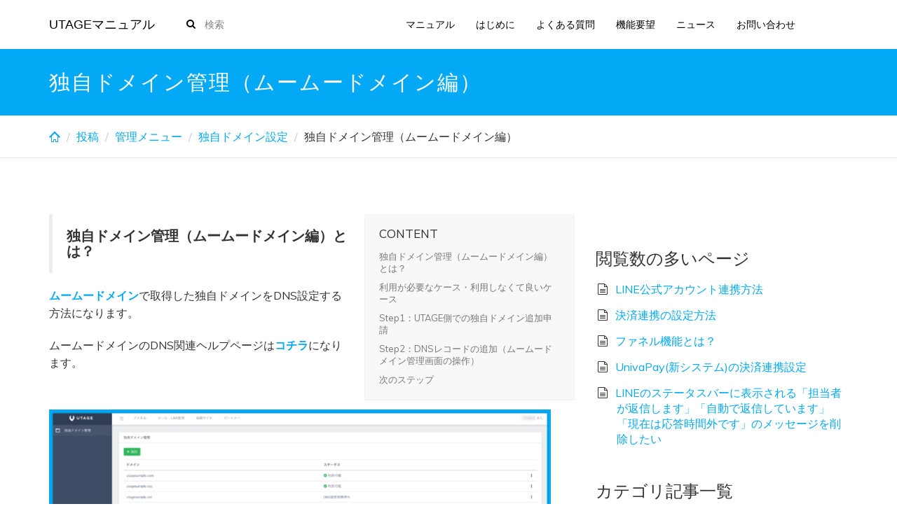

--- FILE ---
content_type: text/html; charset=UTF-8
request_url: https://help.utage-system.com/archives/3453
body_size: 18105
content:
<!DOCTYPE html>
<html class="no-js" lang="ja">
<head>
	<meta charset="utf-8">
	<meta http-equiv="X-UA-Compatible" content="IE=edge">
	<title>独自ドメイン管理（ムームードメイン編） | UTAGEマニュアル</title>
	<meta name='robots' content='max-image-preview:large' />
<link rel='dns-prefetch' href='//fonts.googleapis.com' />
<link rel='preconnect' href='https://fonts.gstatic.com' crossorigin />
<link rel="alternate" type="application/rss+xml" title="UTAGEマニュアル &raquo; フィード" href="https://help.utage-system.com/feed" />
<link rel="alternate" type="application/rss+xml" title="UTAGEマニュアル &raquo; コメントフィード" href="https://help.utage-system.com/comments/feed" />
<link rel="alternate" title="oEmbed (JSON)" type="application/json+oembed" href="https://help.utage-system.com/wp-json/oembed/1.0/embed?url=https%3A%2F%2Fhelp.utage-system.com%2Farchives%2F3453" />
<link rel="alternate" title="oEmbed (XML)" type="text/xml+oembed" href="https://help.utage-system.com/wp-json/oembed/1.0/embed?url=https%3A%2F%2Fhelp.utage-system.com%2Farchives%2F3453&#038;format=xml" />
<style id='wp-img-auto-sizes-contain-inline-css' type='text/css'>
img:is([sizes=auto i],[sizes^="auto," i]){contain-intrinsic-size:3000px 1500px}
/*# sourceURL=wp-img-auto-sizes-contain-inline-css */
</style>
<style id='wp-emoji-styles-inline-css' type='text/css'>

	img.wp-smiley, img.emoji {
		display: inline !important;
		border: none !important;
		box-shadow: none !important;
		height: 1em !important;
		width: 1em !important;
		margin: 0 0.07em !important;
		vertical-align: -0.1em !important;
		background: none !important;
		padding: 0 !important;
	}
/*# sourceURL=wp-emoji-styles-inline-css */
</style>
<style id='wp-block-library-inline-css' type='text/css'>
:root{--wp-block-synced-color:#7a00df;--wp-block-synced-color--rgb:122,0,223;--wp-bound-block-color:var(--wp-block-synced-color);--wp-editor-canvas-background:#ddd;--wp-admin-theme-color:#007cba;--wp-admin-theme-color--rgb:0,124,186;--wp-admin-theme-color-darker-10:#006ba1;--wp-admin-theme-color-darker-10--rgb:0,107,160.5;--wp-admin-theme-color-darker-20:#005a87;--wp-admin-theme-color-darker-20--rgb:0,90,135;--wp-admin-border-width-focus:2px}@media (min-resolution:192dpi){:root{--wp-admin-border-width-focus:1.5px}}.wp-element-button{cursor:pointer}:root .has-very-light-gray-background-color{background-color:#eee}:root .has-very-dark-gray-background-color{background-color:#313131}:root .has-very-light-gray-color{color:#eee}:root .has-very-dark-gray-color{color:#313131}:root .has-vivid-green-cyan-to-vivid-cyan-blue-gradient-background{background:linear-gradient(135deg,#00d084,#0693e3)}:root .has-purple-crush-gradient-background{background:linear-gradient(135deg,#34e2e4,#4721fb 50%,#ab1dfe)}:root .has-hazy-dawn-gradient-background{background:linear-gradient(135deg,#faaca8,#dad0ec)}:root .has-subdued-olive-gradient-background{background:linear-gradient(135deg,#fafae1,#67a671)}:root .has-atomic-cream-gradient-background{background:linear-gradient(135deg,#fdd79a,#004a59)}:root .has-nightshade-gradient-background{background:linear-gradient(135deg,#330968,#31cdcf)}:root .has-midnight-gradient-background{background:linear-gradient(135deg,#020381,#2874fc)}:root{--wp--preset--font-size--normal:16px;--wp--preset--font-size--huge:42px}.has-regular-font-size{font-size:1em}.has-larger-font-size{font-size:2.625em}.has-normal-font-size{font-size:var(--wp--preset--font-size--normal)}.has-huge-font-size{font-size:var(--wp--preset--font-size--huge)}.has-text-align-center{text-align:center}.has-text-align-left{text-align:left}.has-text-align-right{text-align:right}.has-fit-text{white-space:nowrap!important}#end-resizable-editor-section{display:none}.aligncenter{clear:both}.items-justified-left{justify-content:flex-start}.items-justified-center{justify-content:center}.items-justified-right{justify-content:flex-end}.items-justified-space-between{justify-content:space-between}.screen-reader-text{border:0;clip-path:inset(50%);height:1px;margin:-1px;overflow:hidden;padding:0;position:absolute;width:1px;word-wrap:normal!important}.screen-reader-text:focus{background-color:#ddd;clip-path:none;color:#444;display:block;font-size:1em;height:auto;left:5px;line-height:normal;padding:15px 23px 14px;text-decoration:none;top:5px;width:auto;z-index:100000}html :where(.has-border-color){border-style:solid}html :where([style*=border-top-color]){border-top-style:solid}html :where([style*=border-right-color]){border-right-style:solid}html :where([style*=border-bottom-color]){border-bottom-style:solid}html :where([style*=border-left-color]){border-left-style:solid}html :where([style*=border-width]){border-style:solid}html :where([style*=border-top-width]){border-top-style:solid}html :where([style*=border-right-width]){border-right-style:solid}html :where([style*=border-bottom-width]){border-bottom-style:solid}html :where([style*=border-left-width]){border-left-style:solid}html :where(img[class*=wp-image-]){height:auto;max-width:100%}:where(figure){margin:0 0 1em}html :where(.is-position-sticky){--wp-admin--admin-bar--position-offset:var(--wp-admin--admin-bar--height,0px)}@media screen and (max-width:600px){html :where(.is-position-sticky){--wp-admin--admin-bar--position-offset:0px}}

/*# sourceURL=wp-block-library-inline-css */
</style><style id='wp-block-categories-inline-css' type='text/css'>
.wp-block-categories{box-sizing:border-box}.wp-block-categories.alignleft{margin-right:2em}.wp-block-categories.alignright{margin-left:2em}.wp-block-categories.wp-block-categories-dropdown.aligncenter{text-align:center}.wp-block-categories .wp-block-categories__label{display:block;width:100%}
/*# sourceURL=https://help.utage-system.com/wp-includes/blocks/categories/style.min.css */
</style>
<style id='global-styles-inline-css' type='text/css'>
:root{--wp--preset--aspect-ratio--square: 1;--wp--preset--aspect-ratio--4-3: 4/3;--wp--preset--aspect-ratio--3-4: 3/4;--wp--preset--aspect-ratio--3-2: 3/2;--wp--preset--aspect-ratio--2-3: 2/3;--wp--preset--aspect-ratio--16-9: 16/9;--wp--preset--aspect-ratio--9-16: 9/16;--wp--preset--color--black: #000000;--wp--preset--color--cyan-bluish-gray: #abb8c3;--wp--preset--color--white: #ffffff;--wp--preset--color--pale-pink: #f78da7;--wp--preset--color--vivid-red: #cf2e2e;--wp--preset--color--luminous-vivid-orange: #ff6900;--wp--preset--color--luminous-vivid-amber: #fcb900;--wp--preset--color--light-green-cyan: #7bdcb5;--wp--preset--color--vivid-green-cyan: #00d084;--wp--preset--color--pale-cyan-blue: #8ed1fc;--wp--preset--color--vivid-cyan-blue: #0693e3;--wp--preset--color--vivid-purple: #9b51e0;--wp--preset--gradient--vivid-cyan-blue-to-vivid-purple: linear-gradient(135deg,rgb(6,147,227) 0%,rgb(155,81,224) 100%);--wp--preset--gradient--light-green-cyan-to-vivid-green-cyan: linear-gradient(135deg,rgb(122,220,180) 0%,rgb(0,208,130) 100%);--wp--preset--gradient--luminous-vivid-amber-to-luminous-vivid-orange: linear-gradient(135deg,rgb(252,185,0) 0%,rgb(255,105,0) 100%);--wp--preset--gradient--luminous-vivid-orange-to-vivid-red: linear-gradient(135deg,rgb(255,105,0) 0%,rgb(207,46,46) 100%);--wp--preset--gradient--very-light-gray-to-cyan-bluish-gray: linear-gradient(135deg,rgb(238,238,238) 0%,rgb(169,184,195) 100%);--wp--preset--gradient--cool-to-warm-spectrum: linear-gradient(135deg,rgb(74,234,220) 0%,rgb(151,120,209) 20%,rgb(207,42,186) 40%,rgb(238,44,130) 60%,rgb(251,105,98) 80%,rgb(254,248,76) 100%);--wp--preset--gradient--blush-light-purple: linear-gradient(135deg,rgb(255,206,236) 0%,rgb(152,150,240) 100%);--wp--preset--gradient--blush-bordeaux: linear-gradient(135deg,rgb(254,205,165) 0%,rgb(254,45,45) 50%,rgb(107,0,62) 100%);--wp--preset--gradient--luminous-dusk: linear-gradient(135deg,rgb(255,203,112) 0%,rgb(199,81,192) 50%,rgb(65,88,208) 100%);--wp--preset--gradient--pale-ocean: linear-gradient(135deg,rgb(255,245,203) 0%,rgb(182,227,212) 50%,rgb(51,167,181) 100%);--wp--preset--gradient--electric-grass: linear-gradient(135deg,rgb(202,248,128) 0%,rgb(113,206,126) 100%);--wp--preset--gradient--midnight: linear-gradient(135deg,rgb(2,3,129) 0%,rgb(40,116,252) 100%);--wp--preset--font-size--small: 13px;--wp--preset--font-size--medium: 20px;--wp--preset--font-size--large: 36px;--wp--preset--font-size--x-large: 42px;--wp--preset--spacing--20: 0.44rem;--wp--preset--spacing--30: 0.67rem;--wp--preset--spacing--40: 1rem;--wp--preset--spacing--50: 1.5rem;--wp--preset--spacing--60: 2.25rem;--wp--preset--spacing--70: 3.38rem;--wp--preset--spacing--80: 5.06rem;--wp--preset--shadow--natural: 6px 6px 9px rgba(0, 0, 0, 0.2);--wp--preset--shadow--deep: 12px 12px 50px rgba(0, 0, 0, 0.4);--wp--preset--shadow--sharp: 6px 6px 0px rgba(0, 0, 0, 0.2);--wp--preset--shadow--outlined: 6px 6px 0px -3px rgb(255, 255, 255), 6px 6px rgb(0, 0, 0);--wp--preset--shadow--crisp: 6px 6px 0px rgb(0, 0, 0);}:where(.is-layout-flex){gap: 0.5em;}:where(.is-layout-grid){gap: 0.5em;}body .is-layout-flex{display: flex;}.is-layout-flex{flex-wrap: wrap;align-items: center;}.is-layout-flex > :is(*, div){margin: 0;}body .is-layout-grid{display: grid;}.is-layout-grid > :is(*, div){margin: 0;}:where(.wp-block-columns.is-layout-flex){gap: 2em;}:where(.wp-block-columns.is-layout-grid){gap: 2em;}:where(.wp-block-post-template.is-layout-flex){gap: 1.25em;}:where(.wp-block-post-template.is-layout-grid){gap: 1.25em;}.has-black-color{color: var(--wp--preset--color--black) !important;}.has-cyan-bluish-gray-color{color: var(--wp--preset--color--cyan-bluish-gray) !important;}.has-white-color{color: var(--wp--preset--color--white) !important;}.has-pale-pink-color{color: var(--wp--preset--color--pale-pink) !important;}.has-vivid-red-color{color: var(--wp--preset--color--vivid-red) !important;}.has-luminous-vivid-orange-color{color: var(--wp--preset--color--luminous-vivid-orange) !important;}.has-luminous-vivid-amber-color{color: var(--wp--preset--color--luminous-vivid-amber) !important;}.has-light-green-cyan-color{color: var(--wp--preset--color--light-green-cyan) !important;}.has-vivid-green-cyan-color{color: var(--wp--preset--color--vivid-green-cyan) !important;}.has-pale-cyan-blue-color{color: var(--wp--preset--color--pale-cyan-blue) !important;}.has-vivid-cyan-blue-color{color: var(--wp--preset--color--vivid-cyan-blue) !important;}.has-vivid-purple-color{color: var(--wp--preset--color--vivid-purple) !important;}.has-black-background-color{background-color: var(--wp--preset--color--black) !important;}.has-cyan-bluish-gray-background-color{background-color: var(--wp--preset--color--cyan-bluish-gray) !important;}.has-white-background-color{background-color: var(--wp--preset--color--white) !important;}.has-pale-pink-background-color{background-color: var(--wp--preset--color--pale-pink) !important;}.has-vivid-red-background-color{background-color: var(--wp--preset--color--vivid-red) !important;}.has-luminous-vivid-orange-background-color{background-color: var(--wp--preset--color--luminous-vivid-orange) !important;}.has-luminous-vivid-amber-background-color{background-color: var(--wp--preset--color--luminous-vivid-amber) !important;}.has-light-green-cyan-background-color{background-color: var(--wp--preset--color--light-green-cyan) !important;}.has-vivid-green-cyan-background-color{background-color: var(--wp--preset--color--vivid-green-cyan) !important;}.has-pale-cyan-blue-background-color{background-color: var(--wp--preset--color--pale-cyan-blue) !important;}.has-vivid-cyan-blue-background-color{background-color: var(--wp--preset--color--vivid-cyan-blue) !important;}.has-vivid-purple-background-color{background-color: var(--wp--preset--color--vivid-purple) !important;}.has-black-border-color{border-color: var(--wp--preset--color--black) !important;}.has-cyan-bluish-gray-border-color{border-color: var(--wp--preset--color--cyan-bluish-gray) !important;}.has-white-border-color{border-color: var(--wp--preset--color--white) !important;}.has-pale-pink-border-color{border-color: var(--wp--preset--color--pale-pink) !important;}.has-vivid-red-border-color{border-color: var(--wp--preset--color--vivid-red) !important;}.has-luminous-vivid-orange-border-color{border-color: var(--wp--preset--color--luminous-vivid-orange) !important;}.has-luminous-vivid-amber-border-color{border-color: var(--wp--preset--color--luminous-vivid-amber) !important;}.has-light-green-cyan-border-color{border-color: var(--wp--preset--color--light-green-cyan) !important;}.has-vivid-green-cyan-border-color{border-color: var(--wp--preset--color--vivid-green-cyan) !important;}.has-pale-cyan-blue-border-color{border-color: var(--wp--preset--color--pale-cyan-blue) !important;}.has-vivid-cyan-blue-border-color{border-color: var(--wp--preset--color--vivid-cyan-blue) !important;}.has-vivid-purple-border-color{border-color: var(--wp--preset--color--vivid-purple) !important;}.has-vivid-cyan-blue-to-vivid-purple-gradient-background{background: var(--wp--preset--gradient--vivid-cyan-blue-to-vivid-purple) !important;}.has-light-green-cyan-to-vivid-green-cyan-gradient-background{background: var(--wp--preset--gradient--light-green-cyan-to-vivid-green-cyan) !important;}.has-luminous-vivid-amber-to-luminous-vivid-orange-gradient-background{background: var(--wp--preset--gradient--luminous-vivid-amber-to-luminous-vivid-orange) !important;}.has-luminous-vivid-orange-to-vivid-red-gradient-background{background: var(--wp--preset--gradient--luminous-vivid-orange-to-vivid-red) !important;}.has-very-light-gray-to-cyan-bluish-gray-gradient-background{background: var(--wp--preset--gradient--very-light-gray-to-cyan-bluish-gray) !important;}.has-cool-to-warm-spectrum-gradient-background{background: var(--wp--preset--gradient--cool-to-warm-spectrum) !important;}.has-blush-light-purple-gradient-background{background: var(--wp--preset--gradient--blush-light-purple) !important;}.has-blush-bordeaux-gradient-background{background: var(--wp--preset--gradient--blush-bordeaux) !important;}.has-luminous-dusk-gradient-background{background: var(--wp--preset--gradient--luminous-dusk) !important;}.has-pale-ocean-gradient-background{background: var(--wp--preset--gradient--pale-ocean) !important;}.has-electric-grass-gradient-background{background: var(--wp--preset--gradient--electric-grass) !important;}.has-midnight-gradient-background{background: var(--wp--preset--gradient--midnight) !important;}.has-small-font-size{font-size: var(--wp--preset--font-size--small) !important;}.has-medium-font-size{font-size: var(--wp--preset--font-size--medium) !important;}.has-large-font-size{font-size: var(--wp--preset--font-size--large) !important;}.has-x-large-font-size{font-size: var(--wp--preset--font-size--x-large) !important;}
/*# sourceURL=global-styles-inline-css */
</style>

<style id='classic-theme-styles-inline-css' type='text/css'>
/*! This file is auto-generated */
.wp-block-button__link{color:#fff;background-color:#32373c;border-radius:9999px;box-shadow:none;text-decoration:none;padding:calc(.667em + 2px) calc(1.333em + 2px);font-size:1.125em}.wp-block-file__button{background:#32373c;color:#fff;text-decoration:none}
/*# sourceURL=/wp-includes/css/classic-themes.min.css */
</style>
<link rel='stylesheet' id='contact-form-7-css' href='https://help.utage-system.com/wp-content/plugins/contact-form-7/includes/css/styles.css?ver=5.4.1' type='text/css' media='all' />
<link rel='stylesheet' id='hamburger.css-css' href='https://help.utage-system.com/wp-content/plugins/wp-responsive-menu/assets/css/wpr-hamburger.css?ver=3.1.8' type='text/css' media='all' />
<link rel='stylesheet' id='wprmenu.css-css' href='https://help.utage-system.com/wp-content/plugins/wp-responsive-menu/assets/css/wprmenu.css?ver=3.1.8' type='text/css' media='all' />
<style id='wprmenu.css-inline-css' type='text/css'>
@media only screen and ( max-width: 991px ) {html body div.wprm-wrapper {overflow: scroll;}#mg-wprm-wrap ul li {border-top: solid 1px rgba(12,12,12,0.05);border-bottom: solid 1px rgba(12,12,12,0.05);}#wprmenu_bar {background-image: url();background-size: cover ;background-repeat: repeat;}#wprmenu_bar {background-color: #ffffff;}html body div#mg-wprm-wrap .wpr_submit .icon.icon-search {color: #ffffff;}#wprmenu_bar .menu_title,#wprmenu_bar .wprmenu_icon_menu,#wprmenu_bar .menu_title a {color: #0c0c0c;}#wprmenu_bar .menu_title a {font-size: 20px;font-weight: normal;}#mg-wprm-wrap li.menu-item a {font-size: 15px;text-transform: uppercase;font-weight: normal;}#mg-wprm-wrap li.menu-item-has-children ul.sub-menu a {font-size: 15px;text-transform: uppercase;font-weight: normal;}#mg-wprm-wrap li.current-menu-item > a {background: #ffffff;}#mg-wprm-wrap li.current-menu-item > a,#mg-wprm-wrap li.current-menu-item span.wprmenu_icon{color: #0c0c0c !important;}#mg-wprm-wrap {background-color: #ffffff;}.cbp-spmenu-push-toright,.cbp-spmenu-push-toright .mm-slideout {left: 50% ;}.cbp-spmenu-push-toleft {left: -50% ;}#mg-wprm-wrap.cbp-spmenu-right,#mg-wprm-wrap.cbp-spmenu-left,#mg-wprm-wrap.cbp-spmenu-right.custom,#mg-wprm-wrap.cbp-spmenu-left.custom,.cbp-spmenu-vertical {width: 50%;max-width: 400px;}#mg-wprm-wrap ul#wprmenu_menu_ul li.menu-item a,div#mg-wprm-wrap ul li span.wprmenu_icon {color: #0c0c0c;}#mg-wprm-wrap ul#wprmenu_menu_ul li.menu-item:valid ~ a{color: #0c0c0c;}#mg-wprm-wrap ul#wprmenu_menu_ul li.menu-item a:hover {background: #ffffff;color: #0c0c0c !important;}div#mg-wprm-wrap ul>li:hover>span.wprmenu_icon {color: #0c0c0c !important;}.wprmenu_bar .hamburger-inner,.wprmenu_bar .hamburger-inner::before,.wprmenu_bar .hamburger-inner::after {background: #0c0c0c;}.wprmenu_bar .hamburger:hover .hamburger-inner,.wprmenu_bar .hamburger:hover .hamburger-inner::before,.wprmenu_bar .hamburger:hover .hamburger-inner::after {background: #0c0c0c;}#wprmenu_menu.left {width:50%;left: -50%;right: auto;}#wprmenu_menu.right {width:50%;right: -50%;left: auto;}.wprmenu_bar .hamburger {float: right;}.wprmenu_bar #custom_menu_icon.hamburger {top: px;right: 0px;float: right;background-color: #cccccc;}html body div#wprmenu_bar {padding-top: 14.5px;padding-bottom: 14.5px;}.wprmenu_bar div.wpr_search form {top: 44.5px;}html body div#wprmenu_bar {height : 56px;}#mg-wprm-wrap.cbp-spmenu-left,#mg-wprm-wrap.cbp-spmenu-right,#mg-widgetmenu-wrap.cbp-spmenu-widget-left,#mg-widgetmenu-wrap.cbp-spmenu-widget-right {top: 56px !important;}#banner-header{ display: none !important; }.wpr_custom_menu #custom_menu_icon {display: block;}html { padding-top: 42px !important; }#wprmenu_bar,#mg-wprm-wrap { display: block; }div#wpadminbar { position: fixed; }}
/*# sourceURL=wprmenu.css-inline-css */
</style>
<link rel='stylesheet' id='wpr_icons-css' href='https://help.utage-system.com/wp-content/plugins/wp-responsive-menu/inc/assets/icons/wpr-icons.css?ver=3.1.8' type='text/css' media='all' />
<link rel='stylesheet' id='fancybox-css' href='https://help.utage-system.com/wp-content/plugins/easy-fancybox/css/jquery.fancybox.min.css?ver=1.3.24' type='text/css' media='screen' />
<link rel='stylesheet' id='cf7cf-style-css' href='https://help.utage-system.com/wp-content/plugins/cf7-conditional-fields/style.css?ver=2.4.7' type='text/css' media='all' />
<link rel='stylesheet' id='knowledgepress_css-css' href='//help.utage-system.com/wp-content/themes/knowledgepress/assets/css/main.css?ver=6.9' type='text/css' media='all' />
<style id='knowledgepress_css-inline-css' type='text/css'>
.author {
    display:none;
}
#comments {
    display:none;    
}
.content-info {background:#111111;margin-top:50px;}.content a:hover { color:#222222 }.btn-primary :hover { background-color:#222222!important; border-color:#222222!important }.footer-cta {}
body .before-main-wrapper .header-wrapper a, body .before-main-wrapper .header-wrapper h1, body .before-main-wrapper .header-wrapper h2, body .before-main-wrapper .header-wrapper h3, body .before-main-wrapper .header-wrapper h4, body .before-main-wrapper .header-wrapper h5, body .before-main-wrapper .header-wrapper h6  { color: #ffffff; }body .before-main-wrapper .header-wrapper{ color: #ffffff;padding-top:25px;padding-bottom:25px;}.before-main-wrapper .header-wrapper:after { background-color: #03A9F4; }
.navbar-default .navbar-toggle {position:absolute;}.offcanvas, .offcanvas a, .offcanvas .widget, .offcanvas caption, .offcanvas .navmenu-nav > li > a, .offcanvas .inline-social a, .offcanvas .side-navbar .widget h3 { color: #bfbfbf; }.offcanvas .navmenu-nav > .dropdown > a .caret { border-top-color: #bfbfbf; border-bottom-color: #bfbfbf; }.offcanvas .has-button .navmenu-btn { border-color: #bfbfbf; }.offcanvas .widget a:hover, .offcanvas .navmenu-nav > li > a:hover, .offcanvas .inline-social a:hover { color: #ffffff; }.offcanvas .navmenu-nav > .dropdown > a:hover .caret, .offcanvas .navmenu-nav > .open > a .caret, .offcanvas .navmenu-nav > .open > a:hover .caret, .offcanvas .navmenu-nav > .open > a:focus .caret { border-top-color: #ffffff; border-bottom-color: #ffffff; }.offcanvas .navmenu-nav > .active > a .caret, .offcanvas .navmenu-nav > .active > a:hover .caret, .offcanvas .navmenu-nav > .active > a:focus .caret { border-top-color: #ffffff; border-bottom-color: #ffffff; }.offcanvas .navmenu-nav > .active > a, .offcanvas .navmenu-nav > .active > a:hover, .offcanvas .navmenu-nav > .active > a:focus { color: #ffffff; }.offcanvas .navmenu-nav > .open > a, .offcanvas .navmenu-nav > .open > a:hover, .offcanvas .navmenu-nav > .open > a:focus { color: #ffffff; }.offcanvas .has-button .navmenu-btn:hover { border-color: #ffffff; }
		    .navbar .navbar-nav > li > a, .navbar,
		    .navbar .inline-social a {
		      color: #000000;
		    }
		    .navbar-default .navbar-toggle .icon-bar {
		      background-color: #000000;
		    }
		    .navbar-default .navbar-toggle:hover .icon-bar {
		      background-color: #03A9F4;
		    }
		    .navbar .navbar-nav > li > a:hover,
		    .navbar .navbar-nav > .active > a,
		    .navbar .navbar-nav > .active > a:hover,
		    .navbar .navbar-nav > .active > a:focus,
		    .navbar .navbar-nav > li > a:focus, .navbar .navbar-nav > .open > a, .navbar .navbar-nav > .open > a:hover, .navbar .navbar-nav > .open > a:focus,
		    .navbar .inline-social a:hover {
		      color: #03A9F4;
		    }
		    .navbar .dropdown-menu li a {
		      color: #000000;
		    }
		    .navbar .dropdown-menu > .active > a,
		    .navbar .dropdown-menu > li > a:hover,
		    .navbar .dropdown-menu > li > a:focus {
		      background: #03A9F4;
		      color: #ffffff;
		    }.navbar-form {float: left; margin-left: 40px;}
		    .navbar-form .form-control {
		      color: #000000;
		      font-size: 14px;
		      width: 300px;
		    }
		    .navbar-form:before, .navbar .inline-social i {
		        font-size: 14px;
		    }
		    .navbar-form input::-webkit-input-placeholder {
		      color: #000000;
		      font-size: 14px;

		    }
		    .navbar-form input:-moz-placeholder {
		      color: #000000;
		      font-size: 14px;

		    }
		    .navbar-form input::-moz-placeholder {
		      color: #000000;
		      font-size: 14px;

		    }
		    .navbar-form input:-ms-input-placeholder {
		      color: #000000;
		      font-size: 14px;

		    }
a { color: #03A9F4; }.btn-primary { background-color: #03A9F4; border-color: #03A9F4; }.pagination ul li a:hover, .pagination ul li a:focus, .pagination > .active > a, .pagination > .active > span, .pagination > .active > a:hover, .pagination > .active > span:hover, .pagination > .active > a:focus, .pagination > .active > span:focus { background-color: #03A9F4; border-color: #03A9F4; }.pagination > li > a, .pagination > li > span { color: #03A9F4; }.hentry .entry-title i { color: #03A9F4; }input[type="text"]:focus, input[type="email"]:focus, input[type="url"]:focus, input[type="tel"]:focus, input[type="number"]:focus, textarea:focus, select:focus, input[type="date"]:focus, input[type="email"]:focus, .form-control:focus { border-color: #03A9F4; }.autocomplete-suggestion h4 strong { color: #03A9F4; }.nav-list-primary, .nav-list-primary > li, .nav-list-primary .nav-sublist > li { border-color: #03A9F4; }.nav-list-primary > li > a:hover, .nav-list-primary .nav-sublist > li > a:hover { background-color: #03A9F4; }a:hover { color: #222222; }.btn-primary:hover, .btn-primary:focus { background-color: #222222; border-color: #222222; }.btn { border-radius: 1px; }.nav-list-primary { border-radius: 1px; }.navbar-default .navbar-toggle { border-radius: 1px; }.form-control { border-radius: 1px; }.btn-group > .btn, .btn-group.social-share > .btn:first-child:not(:last-child):not(.dropdown-toggle){ border-radius: 1px; }.toc { border-radius: 1px; }
/*# sourceURL=knowledgepress_css-inline-css */
</style>
<link rel="preload" as="style" href="https://fonts.googleapis.com/css?family=Muli:400%7CRaleway:300&#038;display=swap&#038;ver=6.9" /><link rel="stylesheet" href="https://fonts.googleapis.com/css?family=Muli:400%7CRaleway:300&#038;display=swap&#038;ver=6.9" media="print" onload="this.media='all'"><noscript><link rel="stylesheet" href="https://fonts.googleapis.com/css?family=Muli:400%7CRaleway:300&#038;display=swap&#038;ver=6.9" /></noscript><script type="text/javascript" src="https://help.utage-system.com/wp-includes/js/jquery/jquery.min.js?ver=3.7.1" id="jquery-core-js"></script>
<script type="text/javascript" src="https://help.utage-system.com/wp-includes/js/jquery/jquery-migrate.min.js?ver=3.4.1" id="jquery-migrate-js"></script>
<script type="text/javascript" src="https://help.utage-system.com/wp-content/plugins/wp-responsive-menu/assets/js/modernizr.custom.js?ver=3.1.8" id="modernizr-js"></script>
<script type="text/javascript" src="https://help.utage-system.com/wp-content/plugins/wp-responsive-menu/assets/js/touchSwipe.js?ver=3.1.8" id="touchSwipe-js"></script>
<script type="text/javascript" id="wprmenu.js-js-extra">
/* <![CDATA[ */
var wprmenu = {"zooming":"","from_width":"991","push_width":"400","menu_width":"50","parent_click":"","swipe":"","enable_overlay":"","wprmenuDemoId":""};
//# sourceURL=wprmenu.js-js-extra
/* ]]> */
</script>
<script type="text/javascript" src="https://help.utage-system.com/wp-content/plugins/wp-responsive-menu/assets/js/wprmenu.js?ver=3.1.8" id="wprmenu.js-js"></script>
<script type="text/javascript" src="//help.utage-system.com/wp-content/themes/knowledgepress/assets/js/scripts.js" id="scripts-js"></script>
<link rel="https://api.w.org/" href="https://help.utage-system.com/wp-json/" /><link rel="alternate" title="JSON" type="application/json" href="https://help.utage-system.com/wp-json/wp/v2/posts/3453" /><link rel="EditURI" type="application/rsd+xml" title="RSD" href="https://help.utage-system.com/xmlrpc.php?rsd" />
<meta name="generator" content="WordPress 6.9" />
<link rel="canonical" href="https://help.utage-system.com/archives/3453" />
<link rel='shortlink' href='https://help.utage-system.com/?p=3453' />
<meta name="framework" content="Redux 4.1.26" /><meta name="cdp-version" content="1.2.9" /><style type="text/css" id="faq-dynamic-css">
.pafa-list .pafa-list-cat, .pafa-accordion-cat > h2, .pafa-block-cat > h2 { font-size: 26px; }.pafa-list .pafa-list-q, .pafa-accordion .pafa-accordion-q, .pafa-block .pafa-block-q { font-size: 20px; }.pafa-accordion-a { padding-left: 56px; }.pafa-block.pafa-icon .pafa-block-a { padding-left: 71px; }
</style>
				<meta name="viewport" content="width=device-width, initial-scale=1">
				<meta name="mobile-web-app-capable" content="yes">
				<meta name="apple-mobile-web-app-capable" content="yes">
				<meta name="apple-mobile-web-app-status-bar-style" content="black">
				<!-- Popular Articles --><script type="text/javascript">/* <![CDATA[ */ jQuery.post("https://help.utage-system.com/wp-admin/admin-ajax.php", { action: "pamp_update", id: 3453, token: "1ba7f05e8c" }); /* ]]> */</script><!-- /Popular Articles --><meta name="generator" content="Powered by WPBakery Page Builder - drag and drop page builder for WordPress."/>
<!--[if lte IE 9]><link rel="stylesheet" type="text/css" href="https://help.utage-system.com/wp-content/plugins/js_composer/assets/css/vc_lte_ie9.min.css" media="screen"><![endif]--><link rel="icon" href="https://help.utage-system.com/wp-content/uploads/2021/05/cropped-logo_tate-1-32x32.png" sizes="32x32" />
<link rel="icon" href="https://help.utage-system.com/wp-content/uploads/2021/05/cropped-logo_tate-1-192x192.png" sizes="192x192" />
<link rel="apple-touch-icon" href="https://help.utage-system.com/wp-content/uploads/2021/05/cropped-logo_tate-1-180x180.png" />
<meta name="msapplication-TileImage" content="https://help.utage-system.com/wp-content/uploads/2021/05/cropped-logo_tate-1-270x270.png" />
		<style type="text/css" id="wp-custom-css">
			.content-info h3 {
    color: #FFFFFF;
}
.content-info, .content-info a {
    color: #8C8989;
}
button.navbar-toggle {
	   display:none;
}
.entry-content p {
	    margin-bottom: 1.3em;
	    line-height: 1.6;
}
.pressapps_faq_accordion p {
	    margin-bottom: 1.3em;
	    line-height: 1.6;
}

.page .custom-video {
position: relative;
width: 100%;
padding-top: 56.25%;
}
.page .custom-video iframe{
position: absolute;
top: 0;
right: 0;
width: 100% !important;
height: 100% !important;
}
.entry-content img:not(.no-border) {
border: #03A9F3 solid 3px;
}

.navbar-form .form-control {
    width: 250px;
}
.wpcf7 [data-class="wpcf7cf_group"] {
	    overflow: inherit !important;
}		</style>
		<style id="knowledgepress-dynamic-css" title="dynamic-css" class="redux-options-output">.navbar, .navbar .dropdown-menu, .navbar-default .navbar-toggle, .navbar-default .navbar-toggle:hover, .navbar-default .navbar-toggle:focus{background-color:#ffffff;}.navbar, .dropdown-menu{font-family:Muli;font-weight:400;font-style:normal;font-size:14px;font-display:swap;}.navbar-brand.text, .navbar-brand.text:hover{font-family:Arial, Helvetica, sans-serif;font-weight:normal;font-style:normal;color:#000000;font-size:18px;font-display:swap;}.navmenu-inverse{background-color:#0c0c0c;}body{font-family:Muli;line-height:30px;font-weight:400;font-style:normal;color:#333333;font-size:16px;font-display:swap;}h1, .h1, h2, .h2, h3, .h3, h4, .h4, h5, .h5, h6, .h6{font-family:Muli;font-weight:400;font-style:normal;font-display:swap;}.header-titles h1{font-family:Raleway;letter-spacing:2px;font-weight:300;font-style:normal;font-size:30px;font-display:swap;}</style><noscript><style type="text/css"> .wpb_animate_when_almost_visible { opacity: 1; }</style></noscript><style id="wpforms-css-vars-root">
				:root {
					--wpforms-field-border-radius: 3px;
--wpforms-field-background-color: #ffffff;
--wpforms-field-border-color: rgba( 0, 0, 0, 0.25 );
--wpforms-field-text-color: rgba( 0, 0, 0, 0.7 );
--wpforms-label-color: rgba( 0, 0, 0, 0.85 );
--wpforms-label-sublabel-color: rgba( 0, 0, 0, 0.55 );
--wpforms-label-error-color: #d63637;
--wpforms-button-border-radius: 3px;
--wpforms-button-background-color: #066aab;
--wpforms-button-text-color: #ffffff;
--wpforms-field-size-input-height: 43px;
--wpforms-field-size-input-spacing: 15px;
--wpforms-field-size-font-size: 16px;
--wpforms-field-size-line-height: 19px;
--wpforms-field-size-padding-h: 14px;
--wpforms-field-size-checkbox-size: 16px;
--wpforms-field-size-sublabel-spacing: 5px;
--wpforms-field-size-icon-size: 1;
--wpforms-label-size-font-size: 16px;
--wpforms-label-size-line-height: 19px;
--wpforms-label-size-sublabel-font-size: 14px;
--wpforms-label-size-sublabel-line-height: 17px;
--wpforms-button-size-font-size: 17px;
--wpforms-button-size-height: 41px;
--wpforms-button-size-padding-h: 15px;
--wpforms-button-size-margin-top: 10px;

				}
			</style>	<!-- HTML5 shim and Respond.js IE8 support of HTML5 elements and media queries -->
	<!--[if lt IE 9]>
		<script src="https://help.utage-system.com/wp-content/themes/knowledgepress/assets/js/vendor/html5shiv.js"></script>
		<script src="https://help.utage-system.com/wp-content/themes/knowledgepress/assets/js/vendor/respond.min.js"></script>
	<![endif]-->

	<link rel="alternate" type="application/rss+xml" title="UTAGEマニュアル Feed" href="https://help.utage-system.com/feed">
</head><body class="wp-singular post-template-default single single-post postid-3453 single-format-standard wp-theme-knowledgepress wpb-js-composer js-comp-ver-5.4.7 vc_responsive">
    <script> _url = 'https://help.utage-system.com';</script>
<a href="#content" class="sr-only">Skip to main content</a>

	<!--[if lt IE 8]>
		<div class="alert alert-warning"> You are using an <strong>outdated</strong> browser. Please <a href="http://browsehappy.com/">upgrade your browser</a> to improve your experience.</div>	<![endif]-->

	
    <nav id="offcanvas" class="navmenu navmenu-inverse navmenu-fixed-right offcanvas" role="navigation">
    
	<ul id="menu-header" class="nav navmenu-nav"><li class="menu-item menu-item-type-post_type menu-item-object-page menu-item-7689"><a title="マニュアル" href="https://help.utage-system.com/knowledge-allpages">マニュアル</a></li>
<li class="menu-item menu-item-type-post_type menu-item-object-page menu-item-4955"><a title="はじめに" href="https://help.utage-system.com/introduction">はじめに</a></li>
<li class="menu-item menu-item-type-post_type menu-item-object-page menu-item-9314"><a title="よくある質問" href="https://help.utage-system.com/faq2">よくある質問</a></li>
<li class="menu-item menu-item-type-post_type menu-item-object-page menu-item-2159"><a title="機能要望" href="https://help.utage-system.com/request">機能要望</a></li>
<li class="menu-item menu-item-type-taxonomy menu-item-object-category menu-item-5357"><a title="ニュース" href="https://help.utage-system.com/archives/category/news">ニュース</a></li>
<li class="menu-item menu-item-type-post_type menu-item-object-page menu-item-1501"><a title="お問い合わせ" href="https://help.utage-system.com/contact">お問い合わせ</a></li>
</ul>
	
	    </nav>


	
	

	<header id="banner-header" class="banner navbar navbar-default topnavbar navbar-static-top" role="banner">
		<div class="container">
			<div class="navbar-header">
				<a class="navbar-brand text" href="https://help.utage-system.com/">UTAGEマニュアル</a>			</div>
			<nav class="nav-main navbar-collapse collapse" role="navigation">

                                    <ul class="nav navbar-nav nav-user-links pull-right">
                                                                    </ul>
                

								<form role="search" method="get" id="searchform" class="form-search navbar-form" action="https://help.utage-system.com/">
					<label class="hide" for="s">Search for:</label>
					<input type="text" value="" name="s" id="autocomplete-ajax" class="searchajax form-control search-query" placeholder="検索">
				</form>
				<script> _url = 'https://help.utage-system.com/wp-admin/admin-ajax.php';</script>		
							<ul id="menu-header-1" class="navbar-nav nav navmenu-right"><li class="menu-item menu-item-type-post_type menu-item-object-page menu-item-7689"><a title="マニュアル" href="https://help.utage-system.com/knowledge-allpages">マニュアル</a></li>
<li class="menu-item menu-item-type-post_type menu-item-object-page menu-item-4955"><a title="はじめに" href="https://help.utage-system.com/introduction">はじめに</a></li>
<li class="menu-item menu-item-type-post_type menu-item-object-page menu-item-9314"><a title="よくある質問" href="https://help.utage-system.com/faq2">よくある質問</a></li>
<li class="menu-item menu-item-type-post_type menu-item-object-page menu-item-2159"><a title="機能要望" href="https://help.utage-system.com/request">機能要望</a></li>
<li class="menu-item menu-item-type-taxonomy menu-item-object-category menu-item-5357"><a title="ニュース" href="https://help.utage-system.com/archives/category/news">ニュース</a></li>
<li class="menu-item menu-item-type-post_type menu-item-object-page menu-item-1501"><a title="お問い合わせ" href="https://help.utage-system.com/contact">お問い合わせ</a></li>
</ul>								
			</nav>
			
			<button type="button" class="navbar-toggle" data-recalc="false" data-toggle="offcanvas" data-target="#offcanvas" data-canvas="body">
			  <span class="sr-only">Toggle navigation</span>
			  <span class="icon-bar"></span>
			  <span class="icon-bar"></span>
			  <span class="icon-bar"></span>
			</button>
					</div>
	</header>

	


	<div class="before-main-wrapper"><div class="header-wrapper"" data-vide-options="posterType: none"><div class="container header-left"><div class="header-titles"><h1>独自ドメイン管理（ムームードメイン編）</h1></div ></div ></div ></div ><div class="breadcrumb-wrapper"><div class="container"><ol class="breadcrumb"><li><a href="https://help.utage-system.com" rel="v:url" property="v:title"><i class="kp-home8"></i></a></li>  <li><a href="https://help.utage-system.com" rel="v:url" property="v:title">投稿</a></li>  <li><a href="https://help.utage-system.com/archives/category/rightside-menu" rel="v:url" property="v:title">管理メニュー</a></li>  <li><a href="https://help.utage-system.com/archives/category/rightside-menu/rightside-menu-domain" rel="v:url" property="v:title">独自ドメイン設定</a></li>  <li><span class="breadcrumb_last" property="v:title">独自ドメイン管理（ムームードメイン編）</span></li></ol></div></div>	
	<div class="container wrap main-section" id="wrap-main-section">
		
		<div id="content" class="content">
			<div class="row bg">
				
				<main class="main col-sm-8"  role="main">
					<article class="post-3453 post type-post status-publish format-standard hentry category-rightside-menu-domain category-rightside-menu"><div class="entry-content"><ul class="toc" data-toc=".entry-content" data-toc-headings="h2,h3,h4"><h5>Content</h5></ul><blockquote>
<h4 id="1"><strong>独自ドメイン管理（ムームードメイン編）とは？</strong></h4>
</blockquote>
<p><strong><a href="https://muumuu-domain.com/checkout/login" target="_blank" rel="noopener">ムームードメイン</a></strong>で取得した独自ドメインをDNS設定する方法になります。</p>
<p>ムームードメインのDNS関連ヘルプページは<strong><a href="https://support.muumuu-domain.com/hc/ja/articles/360046453854#5" target="_blank" rel="noopener">コチラ</a></strong>になります。</p>
<p><a href="https://help.utage-system.com/wp-content/uploads/2021/09/ムー1-1.png"><img fetchpriority="high" decoding="async" class="alignnone wp-image-3932" src="https://help.utage-system.com/wp-content/uploads/2021/09/ムー1-1-300x80.png" alt="" width="716" height="191" srcset="https://help.utage-system.com/wp-content/uploads/2021/09/ムー1-1-300x80.png 300w, https://help.utage-system.com/wp-content/uploads/2021/09/ムー1-1-1024x274.png 1024w, https://help.utage-system.com/wp-content/uploads/2021/09/ムー1-1-768x205.png 768w, https://help.utage-system.com/wp-content/uploads/2021/09/ムー1-1-1536x411.png 1536w, https://help.utage-system.com/wp-content/uploads/2021/09/ムー1-1-2048x547.png 2048w" sizes="(max-width: 716px) 100vw, 716px" /></a></p>
<p>※既にレンタルサーバー側に追加されているサブドメインは<br />
UTAGEでご利用いただけません（併用して登録はできません）<br />
その場合、別のサブドメインをUTAGEのみに以下の手順にて登録をお願いいたします。</p>
<p>&nbsp;</p>
<blockquote>
<h4><strong>利用が必要なケース・利用しなくて良いケース</strong></h4>
</blockquote>
<p><strong>・利用が必要なケース</strong><br />
ムームードメインで取得した独自ドメインをUTAGEで使用したい場合には必要です。</p>
<p>&nbsp;</p>
<p><strong>・利用しなくて良いケース</strong><br />
別サイトで取得した独自ドメインの使用、独自ドメインを使用しない場合には必要ございません。</p>
<p>&nbsp;</p>
<blockquote>
<h4><strong>Step1：UTAGE側での独自ドメイン追加申請</strong></h4>
</blockquote>
<p>1.右上のUTAGEアカウント名をクリックし、表示されるメニューから<strong>【独自ドメイン管理】</strong>を選択します。</p>
<p><a href="https://help.utage-system.com/wp-content/uploads/2021/09/名前ドメイン2.png"><img decoding="async" class="alignnone wp-image-3456" src="https://help.utage-system.com/wp-content/uploads/2021/09/名前ドメイン2-300x71.png" alt="" width="866" height="205" srcset="https://help.utage-system.com/wp-content/uploads/2021/09/名前ドメイン2-300x71.png 300w, https://help.utage-system.com/wp-content/uploads/2021/09/名前ドメイン2-1024x241.png 1024w, https://help.utage-system.com/wp-content/uploads/2021/09/名前ドメイン2-768x181.png 768w, https://help.utage-system.com/wp-content/uploads/2021/09/名前ドメイン2-1536x362.png 1536w, https://help.utage-system.com/wp-content/uploads/2021/09/名前ドメイン2-2048x483.png 2048w" sizes="(max-width: 866px) 100vw, 866px" /></a></p>
<p>&nbsp;</p>
<p>2.<strong>「独自ドメイン管理」</strong>より<strong>【<span style="color: #339966;">＋追加</span>】</strong>をクリックします。</p>
<p><a href="https://help.utage-system.com/wp-content/uploads/2021/09/名前ドメイン3.png"><img decoding="async" class="alignnone wp-image-3457" src="https://help.utage-system.com/wp-content/uploads/2021/09/名前ドメイン3-300x60.png" alt="" width="860" height="172" srcset="https://help.utage-system.com/wp-content/uploads/2021/09/名前ドメイン3-300x60.png 300w, https://help.utage-system.com/wp-content/uploads/2021/09/名前ドメイン3-1024x204.png 1024w, https://help.utage-system.com/wp-content/uploads/2021/09/名前ドメイン3-768x153.png 768w, https://help.utage-system.com/wp-content/uploads/2021/09/名前ドメイン3-1536x306.png 1536w, https://help.utage-system.com/wp-content/uploads/2021/09/名前ドメイン3-2048x408.png 2048w" sizes="(max-width: 860px) 100vw, 860px" /></a></p>
<p>&nbsp;</p>
<p>3.注意事項をご確認の上、申請したいサブドメインを入力して<strong>【<span style="color: #339966;">追加</span>】</strong>をクリックします。<br />
※今回ムームードメインで取得した独自ドメインは「utagesample.xyz」になります。<br />
サブドメインのみ利用可能となりますので、ここでは「sub.utagesample.xyz」として申請いたします。</p>
<p><a href="https://help.utage-system.com/wp-content/uploads/2021/09/ムー2.png"><img loading="lazy" decoding="async" class="alignnone wp-image-3791" src="https://help.utage-system.com/wp-content/uploads/2021/09/ムー2-300x121.png" alt="" width="937" height="378" srcset="https://help.utage-system.com/wp-content/uploads/2021/09/ムー2-300x121.png 300w, https://help.utage-system.com/wp-content/uploads/2021/09/ムー2-1024x413.png 1024w, https://help.utage-system.com/wp-content/uploads/2021/09/ムー2-768x310.png 768w, https://help.utage-system.com/wp-content/uploads/2021/09/ムー2-1536x619.png 1536w, https://help.utage-system.com/wp-content/uploads/2021/09/ムー2.png 1980w" sizes="auto, (max-width: 937px) 100vw, 937px" /></a></p>
<p><strong>・追加するドメイン：</strong>追加申請したいサブドメインを入力してください。</p>
<p>&nbsp;</p>
<p>4.システムで発行されたDNS設定内容が表示されましたら、追加申請は完了となります。<br />
<span style="text-decoration: underline;">※「申請」が完了した段階であり、独自ドメインはまだ</span><span style="text-decoration: underline;">利用できませんのでご注意ください。</span></p>
<p><a href="https://help.utage-system.com/wp-content/uploads/2021/09/ムー3.png"><img loading="lazy" decoding="async" class="alignnone wp-image-3792" src="https://help.utage-system.com/wp-content/uploads/2021/09/ムー3-300x74.png" alt="" width="1042" height="257" srcset="https://help.utage-system.com/wp-content/uploads/2021/09/ムー3-300x74.png 300w, https://help.utage-system.com/wp-content/uploads/2021/09/ムー3-1024x252.png 1024w, https://help.utage-system.com/wp-content/uploads/2021/09/ムー3-768x189.png 768w, https://help.utage-system.com/wp-content/uploads/2021/09/ムー3-1536x377.png 1536w, https://help.utage-system.com/wp-content/uploads/2021/09/ムー3-2048x503.png 2048w" sizes="auto, (max-width: 1042px) 100vw, 1042px" /></a></p>
<p>&nbsp;</p>
<blockquote>
<h4 id="4"><strong>Step2：DNSレコードの追加（ムームードメイン管理画面の操作）</strong></h4>
</blockquote>
<p>1.ムームードメインに<strong>ログイン＞ドメイン管理の「ムームーDNS」</strong>を開きます。</p>
<p><a href="https://help.utage-system.com/wp-content/uploads/2021/09/4-e1632355464913.png"><img loading="lazy" decoding="async" class="alignnone wp-image-3486" src="https://help.utage-system.com/wp-content/uploads/2021/09/4-e1632355464913-300x126.png" alt="" width="650" height="273" srcset="https://help.utage-system.com/wp-content/uploads/2021/09/4-e1632355464913-300x126.png 300w, https://help.utage-system.com/wp-content/uploads/2021/09/4-e1632355464913-1024x430.png 1024w, https://help.utage-system.com/wp-content/uploads/2021/09/4-e1632355464913-768x322.png 768w, https://help.utage-system.com/wp-content/uploads/2021/09/4-e1632355464913-1536x645.png 1536w, https://help.utage-system.com/wp-content/uploads/2021/09/4-e1632355464913.png 1848w" sizes="auto, (max-width: 650px) 100vw, 650px" /></a></p>
<p>&nbsp;</p>
<p>2.「ムームーDNSのセットアップ情報変更」にて、<strong>申請した独自ドメインの</strong><strong>【<span style="color: #00ccff;">変更</span>】</strong>をクリックします。</p>
<p><a href="https://help.utage-system.com/wp-content/uploads/2021/09/ムー4-1-1.png"><img loading="lazy" decoding="async" class="alignnone wp-image-3941" src="https://help.utage-system.com/wp-content/uploads/2021/09/ムー4-1-1-300x169.png" alt="" width="802" height="452" srcset="https://help.utage-system.com/wp-content/uploads/2021/09/ムー4-1-1-300x169.png 300w, https://help.utage-system.com/wp-content/uploads/2021/09/ムー4-1-1-1024x576.png 1024w, https://help.utage-system.com/wp-content/uploads/2021/09/ムー4-1-1-768x432.png 768w, https://help.utage-system.com/wp-content/uploads/2021/09/ムー4-1-1-1536x864.png 1536w, https://help.utage-system.com/wp-content/uploads/2021/09/ムー4-1-1.png 1920w" sizes="auto, (max-width: 802px) 100vw, 802px" /></a></p>
<p>&nbsp;</p>
<p>3.「ムームーDNSのセットアップ情報変更」の表示が変わったら<strong>【<span style="color: #00ccff;">カスタム設定</span>】</strong>をクリックします。</p>
<p><a href="https://help.utage-system.com/wp-content/uploads/2021/09/ムー6.png"><img loading="lazy" decoding="async" class="alignnone wp-image-3488" src="https://help.utage-system.com/wp-content/uploads/2021/09/ムー6-261x300.png" alt="" width="530" height="609" srcset="https://help.utage-system.com/wp-content/uploads/2021/09/ムー6-261x300.png 261w, https://help.utage-system.com/wp-content/uploads/2021/09/ムー6-889x1024.png 889w, https://help.utage-system.com/wp-content/uploads/2021/09/ムー6-768x884.png 768w, https://help.utage-system.com/wp-content/uploads/2021/09/ムー6.png 1004w" sizes="auto, (max-width: 530px) 100vw, 530px" /></a></p>
<p>&nbsp;</p>
<p>4.「設定2」に表示される入力欄で設定を行います。</p>
<p><a href="https://help.utage-system.com/wp-content/uploads/2021/09/ムー6-1.png"><img loading="lazy" decoding="async" class="alignnone wp-image-3795" src="https://help.utage-system.com/wp-content/uploads/2021/09/ムー6-1-165x300.png" alt="" width="539" height="980" srcset="https://help.utage-system.com/wp-content/uploads/2021/09/ムー6-1-165x300.png 165w, https://help.utage-system.com/wp-content/uploads/2021/09/ムー6-1-564x1024.png 564w, https://help.utage-system.com/wp-content/uploads/2021/09/ムー6-1-768x1395.png 768w, https://help.utage-system.com/wp-content/uploads/2021/09/ムー6-1-846x1536.png 846w, https://help.utage-system.com/wp-content/uploads/2021/09/ムー6-1.png 978w" sizes="auto, (max-width: 539px) 100vw, 539px" /></a></p>
<p>&nbsp;</p>
<p>5.発行されたDNS設定内容1列目の内容の貼り付けを行い<strong>【入力欄を追加▼】</strong>をクリックします。</p>
<p><a href="https://help.utage-system.com/wp-content/uploads/2021/09/7-1-e1633657225733.png"><img loading="lazy" decoding="async" class="alignnone wp-image-3797" src="https://help.utage-system.com/wp-content/uploads/2021/09/7-1-e1633657225733-300x169.png" alt="" width="790" height="445" srcset="https://help.utage-system.com/wp-content/uploads/2021/09/7-1-e1633657225733-300x169.png 300w, https://help.utage-system.com/wp-content/uploads/2021/09/7-1-e1633657225733-1024x576.png 1024w, https://help.utage-system.com/wp-content/uploads/2021/09/7-1-e1633657225733-768x432.png 768w, https://help.utage-system.com/wp-content/uploads/2021/09/7-1-e1633657225733-1536x864.png 1536w, https://help.utage-system.com/wp-content/uploads/2021/09/7-1-e1633657225733.png 1920w" sizes="auto, (max-width: 790px) 100vw, 790px" /></a></p>
<p><strong>①サブドメイン：</strong>サブドメインの部分を入力してください。<br />
※独自ドメイン「utagesample.xyz」の設定となりますので、「.utagesample.xyz」を入力する必要はございません。<br />
今回の場合は「sub」のみ入力します。</p>
<p><strong>②種別：「CNAME」</strong>に設定します。</p>
<p><strong>③内容：</strong>UTAGE側で発行された<strong>「値」</strong>を貼り付けます。</p>
<p>&nbsp;</p>
<p>6.<strong>【<span style="color: #00ccff;">セットアップ情報変更</span>】</strong>をクリックします。</p>
<p>7.ブラウザメッセージが表示されますので【OK】を押し、カスタム設定内容が反映されていることをご確認ください。</p>
<p><a href="https://help.utage-system.com/wp-content/uploads/2021/09/9-e1633658314924.png"><img loading="lazy" decoding="async" class="alignnone wp-image-3800" src="https://help.utage-system.com/wp-content/uploads/2021/09/9-e1633658314924-300x169.png" alt="" width="864" height="487" srcset="https://help.utage-system.com/wp-content/uploads/2021/09/9-e1633658314924-300x169.png 300w, https://help.utage-system.com/wp-content/uploads/2021/09/9-e1633658314924-1024x576.png 1024w, https://help.utage-system.com/wp-content/uploads/2021/09/9-e1633658314924-768x432.png 768w, https://help.utage-system.com/wp-content/uploads/2021/09/9-e1633658314924-1536x864.png 1536w, https://help.utage-system.com/wp-content/uploads/2021/09/9-e1633658314924.png 1920w" sizes="auto, (max-width: 864px) 100vw, 864px" /></a></p>
<p>&nbsp;</p>
<p>&nbsp;</p>
<p style="text-align: left;">8.UTAGEシステムにてDNS設定の変更が確認されますとステータスが「利用可能」になります。</p>
<p style="text-align: left;"><strong>※こちらは通知をお送りしておりません。ステータスの変更をもって設定完了としております。<br />
反映まで時間がかかる場合がございますので、時間を置いて、ステータスの変更をご確認ください。</strong></p>
<p><a href="https://help.utage-system.com/wp-content/uploads/2021/09/ムー10.png"><img loading="lazy" decoding="async" class="alignnone wp-image-3801" src="https://help.utage-system.com/wp-content/uploads/2021/09/ムー10-300x62.png" alt="" width="905" height="187" srcset="https://help.utage-system.com/wp-content/uploads/2021/09/ムー10-300x62.png 300w, https://help.utage-system.com/wp-content/uploads/2021/09/ムー10-1024x213.png 1024w, https://help.utage-system.com/wp-content/uploads/2021/09/ムー10-768x160.png 768w, https://help.utage-system.com/wp-content/uploads/2021/09/ムー10-1536x319.png 1536w, https://help.utage-system.com/wp-content/uploads/2021/09/ムー10-2048x426.png 2048w" sizes="auto, (max-width: 905px) 100vw, 905px" /></a></p>
<p>&nbsp;</p>
<blockquote>
<h4 id="5"><strong>次のステップ</strong></h4>
</blockquote>
<hr />
<p>・<strong><a href="https://help.utage-system.com/archives/4109" target="_blank" rel="noopener">独自ドメイン設定後の利用方法</a></strong></p>
<p>&nbsp;</p>
<p>&nbsp;</p>
<div class="clearfix"></div></div><footer class="entry-footer"><div class="row row-meta"><span class="col-md-3 date"><i class="kp-calendar3"></i> <a href="https://help.utage-system.com/archives/3453" title="Permalink to 独自ドメイン管理（ムームードメイン編）" rel="bookmark"><time class="entry-date" datetime="2021-09-23T10:34:39+09:00">2021年9月23日</time></a></span><span class="col-md-3 categories-links"><i class="kp-folder-open3"></i> <a href="https://help.utage-system.com/archives/category/rightside-menu/rightside-menu-domain" rel="category tag">独自ドメイン設定</a>, <a href="https://help.utage-system.com/archives/category/rightside-menu" rel="category tag">管理メニュー</a></span><span class="col-md-3 author vcard"><i class="kp-user2"></i> <a class="url fn n" href="https://help.utage-system.com/archives/author/orita" title="View all posts by orita" rel="author">orita</a></span></div></footer>             
        <div id="related" class="clearfix">
            <h3>関連記事</h3>
             	<ul class="clearfix">
                            	    <li class="list-post pa-post-format"><i class="kp-w kp-file-text2"></i> <a href="https://help.utage-system.com/archives/13306">【重要】独自ドメイン管理機能ご利用前に必ずお読みください</a></li>
                                	    <li class="list-post pa-post-format"><i class="kp-w kp-file-text2"></i> <a href="https://help.utage-system.com/archives/8644">UTAGE利用料金の領収書発行方法</a></li>
                                	    <li class="list-post pa-post-format"><i class="kp-w kp-file-text2"></i> <a href="https://help.utage-system.com/archives/6209">AIアシスト機能</a></li>
                                	    <li class="list-post pa-post-format"><i class="kp-w kp-file-text2"></i> <a href="https://help.utage-system.com/archives/2041">メディア管理（画像/PDF等）</a></li>
                                	    <li class="list-post pa-post-format"><i class="kp-w kp-file-text2"></i> <a href="https://help.utage-system.com/archives/5561">動画管理（動画アップロード・配信機能）</a></li>
                                	    <li class="list-post pa-post-format"><i class="kp-w kp-file-text2"></i> <a href="https://help.utage-system.com/archives/6540">音声管理（音声アップロード・配信機能）</a></li>
                                    </ul>
        </div>
        
    
	<section id="comments">
		<div class="alert alert-warning">Comments are closed.</div>	</section><!-- /#comments -->

</article>				</main><!-- /.main -->

				
									<aside id="sidebar-primary" class="sidebar col-sm-4" role="complementary">
						<section id="block-5" class="widget widget_block"><!-- 
<h3 class="widget-title">事務局からのお知らせ</h3>
<p><a href="https://utage-system.com/p/PPytMD1qtlNc?ftid=4nCGx6qr4GOI" target="_blank">「UTAGE大忘年会2025」開催のお知らせ</br>
（特別直前価格 2025/11/21まで）</a></p>
<p><a href="https://utage-system.com/p/PPytMD1qtlNc?ftid=3822vyYy8rQU" target="_blank"><img decoding="async" src="https://help.utage-system.com/wp-content/uploads/2025/10/daibounenkai2025_v2.png"></a></p>
-->
<!-- 
2025/11/05掲載終了
<p><a href="https://utage-system.com/p/PPytMD1qtlNc?ftid=4nCGx6qr4GOI" target="_blank">「UTAGE大忘年会2025」開催のお知らせ</br>
（早割価格 2025/10/31まで）</a></p>
<p><a href="https://utage-system.com/p/PPytMD1qtlNc?ftid=3822vyYy8rQU" target="_blank"><img decoding="async" src="https://help.utage-system.com/wp-content/uploads/2025/10/daibounenkai2025.png"></a></p>
-->
<!--
2025/11/XXから利用
<p><a href="https://utage-system.com/p/PPytMD1qtlNc?ftid=4nCGx6qr4GOI" target="_blank">「UTAGE大忘年会2025」開催のお知らせ</a></p>
<p><a href="https://utage-system.com/p/PPytMD1qtlNc?ftid=3822vyYy8rQU" target="_blank"><img decoding="async" src="https://help.utage-system.com/wp-content/uploads/2025/10/daibounenkai2025_v2.png"></a></p>
 --></section><section id="most_popular_widget-2" class="widget widget_most_popular_widget"><h3 class="widget-title">閲覧数の多いページ</h3><ul>      <li class="list-post pa-post-format"><i class="kp-w kp-file-text2"></i> <a href="https://help.utage-system.com/archives/1820" title="LINE公式アカウント連携方法">LINE公式アカウント連携方法</a></li>
            <li class="list-post pa-post-format"><i class="kp-w kp-file-text2"></i> <a href="https://help.utage-system.com/archives/1602" title="決済連携の設定方法">決済連携の設定方法</a></li>
            <li class="list-post pa-post-format"><i class="kp-w kp-file-text2"></i> <a href="https://help.utage-system.com/archives/2163" title="ファネル機能とは？">ファネル機能とは？</a></li>
            <li class="list-post pa-post-format"><i class="kp-w kp-file-text2"></i> <a href="https://help.utage-system.com/archives/7799" title="UnivaPay(新システム)の決済連携設定">UnivaPay(新システム)の決済連携設定</a></li>
            <li class="list-post pa-post-format"><i class="kp-w kp-file-text2"></i> <a href="https://help.utage-system.com/archives/13471" title="LINEのステータスバーに表示される「担当者が返信します」「自動で返信しています」「現在は応答時間外です」のメッセージを削除したい">LINEのステータスバーに表示される「担当者が返信します」「自動で返信しています」「現在は応答時間外です」のメッセージを削除したい</a></li>
      </ul></section><section id="block-3" class="widget widget_block"><h3 class="widget-title">カテゴリ記事一覧</h3><div class="wp-widget-group__inner-blocks"><ul class="wp-block-categories-list wp-block-categories">	<li class="cat-item cat-item-21"><a href="https://help.utage-system.com/archives/category/funnel">ファネル</a> (87)
</li>
	<li class="cat-item cat-item-22"><a href="https://help.utage-system.com/archives/category/message">メール・LINE配信</a> (98)
</li>
	<li class="cat-item cat-item-23"><a href="https://help.utage-system.com/archives/category/site">会員サイト</a> (30)
</li>
	<li class="cat-item cat-item-47"><a href="https://help.utage-system.com/archives/category/event">イベント・予約機能</a> (21)
</li>
	<li class="cat-item cat-item-32"><a href="https://help.utage-system.com/archives/category/partner">パートナー</a> (25)
</li>
	<li class="cat-item cat-item-36"><a href="https://help.utage-system.com/archives/category/rightside-menu">管理メニュー</a> (19)
</li>
	<li class="cat-item cat-item-88"><a href="https://help.utage-system.com/archives/category/faq">よくある質問</a> (446)
</li>
	<li class="cat-item cat-item-37"><a href="https://help.utage-system.com/archives/category/purpose">目的別</a> (11)
</li>
	<li class="cat-item cat-item-49"><a href="https://help.utage-system.com/archives/category/news">ニュース</a> (63)
</li>
	<li class="cat-item cat-item-1"><a href="https://help.utage-system.com/archives/category/uncategorized">未分類</a> (3)
</li>
</ul></div></section>					</aside><!-- /.sidebar -->
				
				
								<div class="clearfix"></div>			</div>		</div><!-- /.content -->
			</div><!-- /.wrap -->
	<footer id="page-footer" class="content-info" role="contentinfo">
	<div class="container">		<div class="row"><div class="col-md-6"><section id="most_popular_widget-3" class="widget widget_most_popular_widget"><h3 class="widget-title">閲覧数の多いページ</h3><ul>      <li class="list-post pa-post-format"><i class="kp-w kp-file-text2"></i> <a href="https://help.utage-system.com/archives/1820" title="LINE公式アカウント連携方法">LINE公式アカウント連携方法</a></li>
            <li class="list-post pa-post-format"><i class="kp-w kp-file-text2"></i> <a href="https://help.utage-system.com/archives/1602" title="決済連携の設定方法">決済連携の設定方法</a></li>
            <li class="list-post pa-post-format"><i class="kp-w kp-file-text2"></i> <a href="https://help.utage-system.com/archives/2163" title="ファネル機能とは？">ファネル機能とは？</a></li>
            <li class="list-post pa-post-format"><i class="kp-w kp-file-text2"></i> <a href="https://help.utage-system.com/archives/7799" title="UnivaPay(新システム)の決済連携設定">UnivaPay(新システム)の決済連携設定</a></li>
            <li class="list-post pa-post-format"><i class="kp-w kp-file-text2"></i> <a href="https://help.utage-system.com/archives/13471" title="LINEのステータスバーに表示される「担当者が返信します」「自動で返信しています」「現在は応答時間外です」のメッセージを削除したい">LINEのステータスバーに表示される「担当者が返信します」「自動で返信しています」「現在は応答時間外です」のメッセージを削除したい</a></li>
      </ul></section></div><div class="col-md-6"><section id="custom-recent-posts-2" class="widget widget_recent_entries"><h3 class="widget-title">最近投稿されたページ</h3><ul>

      <li class="list-post pa-post-format">

        <i class="kp-w kp-file-text2"></i> <a  href="https://help.utage-system.com/archives/22093" rel="bookmark" title="Permanent link to UnivaPay決済(一括入金型分割払い)にて、購入者側で分割支払いの残金一括支払いをするにはどうしたらいいですか？">UnivaPay決済(一括入金型分割払い)にて、購入者側で分割支払いの残金一括支払いをするにはどうしたらいいですか？</a>

      </li>

    
      <li class="list-post pa-post-format">

        <i class="kp-w kp-file-text2"></i> <a  href="https://help.utage-system.com/archives/22045" rel="bookmark" title="Permanent link to UTAGEではAPIを公開していますか？">UTAGEではAPIを公開していますか？</a>

      </li>

    
      <li class="list-post pa-post-format">

        <i class="kp-w kp-file-text2"></i> <a  href="https://help.utage-system.com/archives/22037" rel="bookmark" title="Permanent link to オペレーターの行動ログ等の取得、情報開示サービスは提供していますか?">オペレーターの行動ログ等の取得、情報開示サービスは提供していますか?</a>

      </li>

    
      <li class="list-post pa-post-format">

        <i class="kp-w kp-file-text2"></i> <a  href="https://help.utage-system.com/archives/21934" rel="bookmark" title="Permanent link to 【ファネル】ページ単位で閲覧パスワードを設定したい">【ファネル】ページ単位で閲覧パスワードを設定したい</a>

      </li>

    
      <li class="list-post pa-post-format">

        <i class="kp-w kp-file-text2"></i> <a  href="https://help.utage-system.com/archives/21746" rel="bookmark" title="Permanent link to 【イベント・予約】担当者設定のZoom連携時、UTAGEログイン画面へ遷移してしまいZoom連携ができない">【イベント・予約】担当者設定のZoom連携時、UTAGEログイン画面へ遷移してしまいZoom連携ができない</a>

      </li>

    </ul>
</section></div></div><div class="clearfix"></div><div id="footer-copyright"><div class="row"><div id="footer_social_bar"></div><div id="copyright-bar"><a href="https://help.utage-system.com/knowledge-allpages">マニュアル</a>｜<a href="https://help.utage-system.com/status" target="_blank">UTAGEステータス</a>｜<a href="https://help.utage-system.com/latest-articles">最新記事一覧</a>｜<a href="https://utage-system.com/p/afqRBP64bTRw"  target="_blank">カスタマーハラスメントポリシー</a>｜<a href="https://help.utage-system.com/contact">お問い合わせ</a><br>
&copy; 2025 Fountain Co., Ltd.</div></div><div class="clearfix"></div></div></div>	</div></footer>
<script>
	document.addEventListener('DOMContentLoaded', function() {
		var formElements = document.querySelectorAll('.wpcf7-form input[type="text"], .wpcf7-form input[type="email"], .wpcf7-form select');
		formElements.forEach(function(element) {
			element.addEventListener('keydown', function(event) {
				if (event.keyCode === 13) {
					event.preventDefault();
					return false;
				}
			});
		});
	});
</script><script type="speculationrules">
{"prefetch":[{"source":"document","where":{"and":[{"href_matches":"/*"},{"not":{"href_matches":["/wp-*.php","/wp-admin/*","/wp-content/uploads/*","/wp-content/*","/wp-content/plugins/*","/wp-content/themes/knowledgepress/*","/*\\?(.+)"]}},{"not":{"selector_matches":"a[rel~=\"nofollow\"]"}},{"not":{"selector_matches":".no-prefetch, .no-prefetch a"}}]},"eagerness":"conservative"}]}
</script>

			<div class="wprm-wrapper">
        
        <!-- Overlay Starts here -->
			         <!-- Overlay Ends here -->
			
			         <div id="wprmenu_bar" class="wprmenu_bar bodyslide right">
  <div class="hamburger hamburger--slider">
    <span class="hamburger-box">
      <span class="hamburger-inner"></span>
    </span>
  </div>
  <div class="menu_title">
      <a href="https://help.utage-system.com">
      UTAGEマニュアル    </a>
      </div>
</div>			 
			<div class="cbp-spmenu cbp-spmenu-vertical cbp-spmenu-right default " id="mg-wprm-wrap">
				
				
				<ul id="wprmenu_menu_ul">
  
  <li class="menu-item menu-item-type-post_type menu-item-object-page menu-item-7689"><a title="マニュアル" href="https://help.utage-system.com/knowledge-allpages">マニュアル</a></li>
<li class="menu-item menu-item-type-post_type menu-item-object-page menu-item-4955"><a title="はじめに" href="https://help.utage-system.com/introduction">はじめに</a></li>
<li class="menu-item menu-item-type-post_type menu-item-object-page menu-item-9314"><a title="よくある質問" href="https://help.utage-system.com/faq2">よくある質問</a></li>
<li class="menu-item menu-item-type-post_type menu-item-object-page menu-item-2159"><a title="機能要望" href="https://help.utage-system.com/request">機能要望</a></li>
<li class="menu-item menu-item-type-taxonomy menu-item-object-category menu-item-5357"><a title="ニュース" href="https://help.utage-system.com/archives/category/news">ニュース</a></li>
<li class="menu-item menu-item-type-post_type menu-item-object-page menu-item-1501"><a title="お問い合わせ" href="https://help.utage-system.com/contact">お問い合わせ</a></li>

     
</ul>
				
				</div>
			</div>
			    <style type="text/css">
    /* WPR Custom CSS */
#wprmenu_bar .menu_title { display: inline-block; line-height: 35px; position: relative; top: -10px; } #wprmenu_bar div.hamburger { margin-right: 10px; }
    </style>
      <script>
	  jQuery(document).ready(function($){
	// find any Vimeo iframe
	$('iframe[src*="player.vimeo.com"]').each(function(){
		// get the src
		var src = $(this).attr('src');
		// replace parameter with nothing
		$(this).attr('src',src.replace('dnt=1&', ''));
	});
});
</script>
  <script type="text/javascript" src="https://help.utage-system.com/wp-includes/js/dist/vendor/wp-polyfill.min.js?ver=3.15.0" id="wp-polyfill-js"></script>
<script type="text/javascript" id="contact-form-7-js-extra">
/* <![CDATA[ */
var wpcf7 = {"api":{"root":"https://help.utage-system.com/wp-json/","namespace":"contact-form-7/v1"}};
//# sourceURL=contact-form-7-js-extra
/* ]]> */
</script>
<script type="text/javascript" src="https://help.utage-system.com/wp-content/plugins/contact-form-7/includes/js/index.js?ver=5.4.1" id="contact-form-7-js"></script>
<script type="text/javascript" src="https://help.utage-system.com/wp-content/plugins/easy-fancybox/js/jquery.fancybox.min.js?ver=1.3.24" id="jquery-fancybox-js"></script>
<script type="text/javascript" id="jquery-fancybox-js-after">
/* <![CDATA[ */
var fb_timeout, fb_opts={'overlayShow':true,'hideOnOverlayClick':true,'showCloseButton':true,'margin':20,'centerOnScroll':false,'enableEscapeButton':true,'autoScale':true };
if(typeof easy_fancybox_handler==='undefined'){
var easy_fancybox_handler=function(){
jQuery('.nofancybox,a.wp-block-file__button,a.pin-it-button,a[href*="pinterest.com/pin/create"],a[href*="facebook.com/share"],a[href*="twitter.com/share"]').addClass('nolightbox');
/* IMG */
var fb_IMG_select='a[href*=".jpg"]:not(.nolightbox,li.nolightbox>a),area[href*=".jpg"]:not(.nolightbox),a[href*=".jpeg"]:not(.nolightbox,li.nolightbox>a),area[href*=".jpeg"]:not(.nolightbox),a[href*=".png"]:not(.nolightbox,li.nolightbox>a),area[href*=".png"]:not(.nolightbox),a[href*=".webp"]:not(.nolightbox,li.nolightbox>a),area[href*=".webp"]:not(.nolightbox)';
jQuery(fb_IMG_select).addClass('fancybox image');
var fb_IMG_sections=jQuery('.gallery,.wp-block-gallery,.tiled-gallery,.wp-block-jetpack-tiled-gallery');
fb_IMG_sections.each(function(){jQuery(this).find(fb_IMG_select).attr('rel','gallery-'+fb_IMG_sections.index(this));});
jQuery('a.fancybox,area.fancybox,li.fancybox a').each(function(){jQuery(this).fancybox(jQuery.extend({},fb_opts,{'transitionIn':'elastic','easingIn':'easeOutBack','transitionOut':'elastic','easingOut':'easeInBack','opacity':false,'hideOnContentClick':false,'titleShow':true,'titlePosition':'over','titleFromAlt':true,'showNavArrows':true,'enableKeyboardNav':true,'cyclic':false}))});};
jQuery('a.fancybox-close').on('click',function(e){e.preventDefault();jQuery.fancybox.close()});
};
var easy_fancybox_auto=function(){setTimeout(function(){jQuery('#fancybox-auto').trigger('click')},1000);};
jQuery(easy_fancybox_handler);jQuery(document).on('post-load',easy_fancybox_handler);
jQuery(easy_fancybox_auto);
//# sourceURL=jquery-fancybox-js-after
/* ]]> */
</script>
<script type="text/javascript" src="https://help.utage-system.com/wp-content/plugins/easy-fancybox/js/jquery.easing.min.js?ver=1.4.1" id="jquery-easing-js"></script>
<script type="text/javascript" src="https://help.utage-system.com/wp-content/plugins/easy-fancybox/js/jquery.mousewheel.min.js?ver=3.1.13" id="jquery-mousewheel-js"></script>
<script type="text/javascript" id="wpfront-scroll-top-js-extra">
/* <![CDATA[ */
var wpfront_scroll_top_data = {"data":{"css":"#wpfront-scroll-top-container{display:none;position:fixed;cursor:pointer;z-index:9999;opacity:0}#wpfront-scroll-top-container div.text-holder{padding:3px 10px;border-radius:3px;-webkit-border-radius:3px;-webkit-box-shadow:4px 4px 5px 0 rgba(50,50,50,.5);-moz-box-shadow:4px 4px 5px 0 rgba(50,50,50,.5);box-shadow:4px 4px 5px 0 rgba(50,50,50,.5)}#wpfront-scroll-top-container a{outline-style:none;box-shadow:none;text-decoration:none}#wpfront-scroll-top-container {right: 20px;bottom: 20px;}        #wpfront-scroll-top-container img {\n            width: auto;\n            height: auto;\n        }\n        ","html":"\u003Cdiv id=\"wpfront-scroll-top-container\"\u003E\u003Cimg src=\"https://help.utage-system.com/wp-content/plugins/wpfront-scroll-top/images/icons/1.png\" alt=\"\" title=\"\" /\u003E\u003C/div\u003E","data":{"hide_iframe":false,"button_fade_duration":0,"auto_hide":false,"auto_hide_after":2,"scroll_offset":100,"button_opacity":0.8000000000000000444089209850062616169452667236328125,"button_action":"top","button_action_element_selector":"","button_action_container_selector":"html, body","button_action_element_offset":0,"scroll_duration":400}}};
//# sourceURL=wpfront-scroll-top-js-extra
/* ]]> */
</script>
<script type="text/javascript" src="https://help.utage-system.com/wp-content/plugins/wpfront-scroll-top/js/wpfront-scroll-top.min.js?ver=2.2.10081" id="wpfront-scroll-top-js"></script>
<script type="text/javascript" id="wpcf7cf-scripts-js-extra">
/* <![CDATA[ */
var wpcf7cf_global_settings = {"ajaxurl":"https://help.utage-system.com/wp-admin/admin-ajax.php"};
//# sourceURL=wpcf7cf-scripts-js-extra
/* ]]> */
</script>
<script type="text/javascript" src="https://help.utage-system.com/wp-content/plugins/cf7-conditional-fields/js/scripts.js?ver=2.4.7" id="wpcf7cf-scripts-js"></script>
<script type="text/javascript" src="//help.utage-system.com/wp-content/themes/knowledgepress/assets/js/vendor/retina.js" id="retinajs-js"></script>
<script id="wp-emoji-settings" type="application/json">
{"baseUrl":"https://s.w.org/images/core/emoji/17.0.2/72x72/","ext":".png","svgUrl":"https://s.w.org/images/core/emoji/17.0.2/svg/","svgExt":".svg","source":{"concatemoji":"https://help.utage-system.com/wp-includes/js/wp-emoji-release.min.js?ver=6.9"}}
</script>
<script type="module">
/* <![CDATA[ */
/*! This file is auto-generated */
const a=JSON.parse(document.getElementById("wp-emoji-settings").textContent),o=(window._wpemojiSettings=a,"wpEmojiSettingsSupports"),s=["flag","emoji"];function i(e){try{var t={supportTests:e,timestamp:(new Date).valueOf()};sessionStorage.setItem(o,JSON.stringify(t))}catch(e){}}function c(e,t,n){e.clearRect(0,0,e.canvas.width,e.canvas.height),e.fillText(t,0,0);t=new Uint32Array(e.getImageData(0,0,e.canvas.width,e.canvas.height).data);e.clearRect(0,0,e.canvas.width,e.canvas.height),e.fillText(n,0,0);const a=new Uint32Array(e.getImageData(0,0,e.canvas.width,e.canvas.height).data);return t.every((e,t)=>e===a[t])}function p(e,t){e.clearRect(0,0,e.canvas.width,e.canvas.height),e.fillText(t,0,0);var n=e.getImageData(16,16,1,1);for(let e=0;e<n.data.length;e++)if(0!==n.data[e])return!1;return!0}function u(e,t,n,a){switch(t){case"flag":return n(e,"\ud83c\udff3\ufe0f\u200d\u26a7\ufe0f","\ud83c\udff3\ufe0f\u200b\u26a7\ufe0f")?!1:!n(e,"\ud83c\udde8\ud83c\uddf6","\ud83c\udde8\u200b\ud83c\uddf6")&&!n(e,"\ud83c\udff4\udb40\udc67\udb40\udc62\udb40\udc65\udb40\udc6e\udb40\udc67\udb40\udc7f","\ud83c\udff4\u200b\udb40\udc67\u200b\udb40\udc62\u200b\udb40\udc65\u200b\udb40\udc6e\u200b\udb40\udc67\u200b\udb40\udc7f");case"emoji":return!a(e,"\ud83e\u1fac8")}return!1}function f(e,t,n,a){let r;const o=(r="undefined"!=typeof WorkerGlobalScope&&self instanceof WorkerGlobalScope?new OffscreenCanvas(300,150):document.createElement("canvas")).getContext("2d",{willReadFrequently:!0}),s=(o.textBaseline="top",o.font="600 32px Arial",{});return e.forEach(e=>{s[e]=t(o,e,n,a)}),s}function r(e){var t=document.createElement("script");t.src=e,t.defer=!0,document.head.appendChild(t)}a.supports={everything:!0,everythingExceptFlag:!0},new Promise(t=>{let n=function(){try{var e=JSON.parse(sessionStorage.getItem(o));if("object"==typeof e&&"number"==typeof e.timestamp&&(new Date).valueOf()<e.timestamp+604800&&"object"==typeof e.supportTests)return e.supportTests}catch(e){}return null}();if(!n){if("undefined"!=typeof Worker&&"undefined"!=typeof OffscreenCanvas&&"undefined"!=typeof URL&&URL.createObjectURL&&"undefined"!=typeof Blob)try{var e="postMessage("+f.toString()+"("+[JSON.stringify(s),u.toString(),c.toString(),p.toString()].join(",")+"));",a=new Blob([e],{type:"text/javascript"});const r=new Worker(URL.createObjectURL(a),{name:"wpTestEmojiSupports"});return void(r.onmessage=e=>{i(n=e.data),r.terminate(),t(n)})}catch(e){}i(n=f(s,u,c,p))}t(n)}).then(e=>{for(const n in e)a.supports[n]=e[n],a.supports.everything=a.supports.everything&&a.supports[n],"flag"!==n&&(a.supports.everythingExceptFlag=a.supports.everythingExceptFlag&&a.supports[n]);var t;a.supports.everythingExceptFlag=a.supports.everythingExceptFlag&&!a.supports.flag,a.supports.everything||((t=a.source||{}).concatemoji?r(t.concatemoji):t.wpemoji&&t.twemoji&&(r(t.twemoji),r(t.wpemoji)))});
//# sourceURL=https://help.utage-system.com/wp-includes/js/wp-emoji-loader.min.js
/* ]]> */
</script>
</body>
</html>
